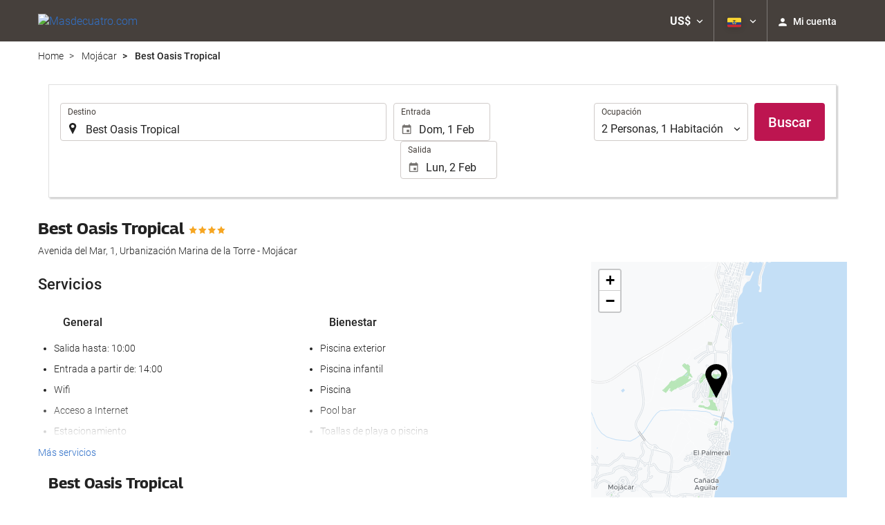

--- FILE ---
content_type: text/html; charset=UTF-8
request_url: https://booking.masdecuatro.com/themes/ilussion/cross_domain_helper?xdm_e=https%3A%2F%2Fbooking.masdecuatro.com%2Fec%2Fhotel%2Fbest-oasis-tropical%2Fmojacar%2Fh150476%2F&xdm_c=default5587&xdm_p=4
body_size: 2647
content:
<!DOCTYPE html>
<html lang="es"><head>
<script>
//<![CDATA[
var Themes = {"Ilusion":{"Ilusion":{"vars":{"preferencesCookie":"_upfs","preferencesDomain":".masdecuatro.com","userCurrency":"USD","conversionRates":{"AED":4.3533499997739,"AFN":77.050796916745,"ALL":96.665120056967,"AMD":452.97712420225,"ANG":2.1219429999797,"ARS":1715.2599819555,"ATS":13.760306621023,"AUD":1.7060880000518,"AWG":2.136665999893,"AZN":2.0198690001154,"BAM":1.9557010000828,"BBD":2.4065790001662,"BDT":146.01262801894,"BEF":40.339822015219,"BGN":1.9907089999825,"BHD":0.44907700000886,"BIF":3539.9207482543,"BMD":1.1853900000656,"BND":1.513223999997,"BOB":8.256583000047,"BRL":6.2310080005513,"BSD":1.1948400000599,"BTN":109.72446092125,"BWP":15.63421099312,"BYR":20790.280128234,"BZD":2.4030789997586,"CAD":1.614916999956,"CLP":1027.0580497318,"CNY":8.2405370032299,"COP":4350.080563492,"CRC":591.67011314508,"CUP":31.412838954388,"CVE":110.2594341638,"CYP":0.58527447856277,"CZK":24.334286972139,"CHF":0.91132199998932,"DEM":1.9558296193711,"DJF":212.7692576338,"DKK":7.4700969981562,"DOP":75.226201803644,"DZD":154.46320106541,"EEK":15.646636951909,"EGP":55.903177976594,"ESP":166.38603443479,"ETB":185.61502834304,"FIM":5.9457271987856,"FJD":2.6133710001632,"FKP":0.8658490000335,"FRF":6.5595708750774,"GBP":0.86144400000001,"GEL":3.1946740000076,"GHC":24528.440727023,"GIP":0.8658490000335,"GMD":86.533902949095,"GNF":10484.466214856,"GRD":340.7503206205,"GTQ":9.1645369978123,"GYD":249.97737704738,"HKD":9.2590240028911,"HNL":31.537407987681,"HRK":7.536597000944,"HTG":156.37210706911,"HUF":381.32862519591,"IDR":19883.126979614,"IEP":0.78756281712765,"ILS":3.6633350002484,"INR":108.69376302905,"IQD":1565.3210019432,"IRR":967960.50721131,"ISK":144.9855262399,"ITL":1936.2696216723,"JMD":187.24054545717,"JOD":0.84048899997981,"JPY":183.45695610897,"KES":154.26221089526,"KGS":103.66282538193,"KHR":4804.7563243806,"KMF":491.93731951127,"KPW":1066.8511323398,"KRW":1719.7685329136,"KWD":0.36381999999534,"KYD":0.99574999999333,"KZT":600.93965327945,"LAK":25713.68327942,"LBP":106998.79091366,"LKR":369.51135227557,"LRD":215.36912868758,"LSL":18.971842005376,"LTL":3.4528000004254,"LUF":40.339822015219,"LVL":0.70280000001763,"LYD":7.4976209992337,"MAD":10.838453002154,"MDL":20.096984994843,"MGF":13538.871453831,"MKD":61.636887872664,"MMK":2489.7087887218,"MNT":4227.5540133439,"MOP":9.6085149983476,"MRU":47.6745930604,"MTL":0.4293006223319,"MUR":53.852722884142,"MVR":18.326580003874,"MWK":2071.8956062967,"MXN":20.704070017057,"MYR":4.6728540007487,"MZM":35335.938769885,"NAD":18.971842005376,"NGN":1643.5201506253,"NIO":43.967779971159,"NLG":2.2037110717464,"NOK":11.437874996093,"NPR":175.55913785927,"NZD":1.9646809999986,"OMR":0.45801699999723,"PAB":1.1948400000599,"PEN":3.9948980007102,"PGK":5.1147419993965,"PHP":69.837306939915,"PKR":334.28972509384,"PTE":200.48196666715,"PYG":8003.5984178487,"QAR":4.3563800000833,"ROL":44624.927484493,"RUB":90.535428971393,"RWF":1743.3119580043,"SAR":4.4472169996218,"SBD":9.5443029966651,"SCR":17.203132002212,"SDD":338.94743264267,"SEK":10.580086002789,"SGD":1.5061610000692,"SHP":0.88935000002554,"SIT":239.63977349249,"SKK":30.126016040561,"SLL":24857.010049689,"SOS":682.86551127643,"SRG":4126.45096332,"STN":24.498763025606,"SVC":9.6209800015856,"SYP":13109.90558246,"SZL":18.966042989901,"THB":37.225572982906,"TND":3.4330270001229,"TOP":2.8541350000626,"TRY":51.401484872731,"TTD":8.1125900027366,"TWD":37.456002961601,"TZS":3076.7450990527,"UAH":51.211414983431,"UGX":4271.7846063679,"USD":1.1853900000656,"UYU":46.367658914011,"UZS":14607.261854158,"VEF":3843197.5403536,"VND":30748.983746087,"VUV":140.81422020852,"WST":3.2133329998408,"XAF":655.92390128319,"XCD":3.2035770002875,"XOF":655.92390128319,"XPF":119.33174224344,"YER":282.50814915944,"ZAR":19.134413988653,"ZMK":7231.7508575049,"ZWD":435.62603752509,"EUR":1,"RON":5.0970639988288,"PLN":4.2151889999025,"mBTC":0.015549584515102,"AOA":1087.0031919849,"CUC":1.1853900000656,"MZN":75.58092424239,"mBCH":2.2812795439816,"mLTC":26.367515809046,"mETH":0.51406926406787,"mDSH":18.049914786713,"mEOS":441.18814260983,"VES":410.07553960508,"XRP":0.74322084762381,"USDC":1.1845751231704,"GUSD":1.1845751231704,"PAX":1.1845751231704,"BUSD":1.1845751231704,"ZWL":381.69515244866,"RSD":117.39407459278,"BYN":3.4032279996015}}}},"Components":{"LanguageSelector":{"vars":[]},"Login":{"vars":{"user":{"id":"","email":"","name":"","first_name":"","last_name":""}}},"CookiePreferenceCenter":{"vars":{"data":{"show":false}}},"MultiLogin":{"vars":{"userLoggedIn":false}}}};
//]]>
</script>
<!--[if lt IE 9]><script src="https://eur2.otcdn.com/headers/vendor/json/json3.min.js?v=1748355822"></script><![endif]--><script src="https://eur3.otcdn.com/headers/ac/il_cd/il_cd_eb1bf117ce1f7b430a294cb622ee3f2f_20260119_151030.js"></script><meta name="robots" content="noindex, follow"></head>
<body>
<script>
</script>
</body>
</html>


--- FILE ---
content_type: text/javascript
request_url: https://eur1.otcdn.com/headers/common/js/libraries/i18n/locales/es_ec.js?v=1748355805
body_size: 3178
content:
var I18nLocaleData = {"locale":"es_EC","currencies":{"AED":{"symbol":"AED","_rounding":"0","_digits":"2","name":"d\u00edrham de los Emiratos \u00c1rabes Unidos"},"AFN":{"symbol":"AFN","_rounding":"0","_digits":"0","name":"afgani afgano"},"ALL":{"symbol":"ALL","_rounding":"0","_digits":"0","name":"lek alban\u00e9s"},"AMD":{"symbol":"AMD","_rounding":"0","_digits":"0","name":"dram armenio"},"ANG":{"symbol":"ANG","_rounding":"0","_digits":"2","name":"flor\u00edn de las Antillas Neerlandesas"},"AOA":{"symbol":"AOA","_rounding":"0","_digits":"2","name":"kwanza angole\u00f1o"},"ARS":{"symbol":"AR$","_rounding":"0","_digits":"2","name":"peso argentino"},"ATS":{"symbol":"ATS","_rounding":"0","_digits":"2","name":"chel\u00edn austriaco"},"AUD":{"symbol":"AU$","_rounding":"0","_digits":"2","name":"d\u00f3lar australiano"},"AWG":{"symbol":"AWG","_rounding":"0","_digits":"2","name":"flor\u00edn de Aruba"},"AZN":{"symbol":"AZN","_rounding":"0","_digits":"2","name":"manat azer\u00ed"},"BAM":{"symbol":"BAM","_rounding":"0","_digits":"2","name":"marco convertible de Bosnia-Herzegovina"},"BBD":{"symbol":"BBD","_rounding":"0","_digits":"2","name":"d\u00f3lar de Barbados"},"BDT":{"symbol":"BDT","_rounding":"0","_digits":"2","name":"taka de Bangladesh"},"BEF":{"symbol":"BEF","_rounding":"0","_digits":"2","name":"franco belga"},"BGN":{"symbol":"BGN","_rounding":"0","_digits":"2","name":"lev b\u00falgaro"},"BHD":{"symbol":"BHD","_rounding":"0","_digits":"3","name":"dinar bahrein\u00ed"},"BIF":{"symbol":"BIF","_rounding":"0","_digits":"0","name":"franco de Burundi"},"BMD":{"symbol":"BMD","_rounding":"0","_digits":"2","name":"d\u00f3lar de Bermudas"},"BND":{"symbol":"BND","_rounding":"0","_digits":"2","name":"d\u00f3lar de Brun\u00e9i"},"BOB":{"symbol":"BOB","_rounding":"0","_digits":"2","name":"boliviano"},"BRL":{"symbol":"R$","_rounding":"0","_digits":"2","name":"real brasile\u00f1o"},"BSD":{"symbol":"BSD","_rounding":"0","_digits":"2","name":"d\u00f3lar de las Bahamas"},"BTN":{"symbol":"BTN","_rounding":"0","_digits":"2","name":"ngultrum butan\u00e9s"},"BUSD":{"symbol":"BUSD","_rounding":"0","_digits":"2","name":"Binance USD"},"BWP":{"symbol":"BWP","_rounding":"0","_digits":"2","name":"pula botsuano"},"BYN":{"symbol":"BYN","_rounding":"0","_digits":"2","name":"BYN"},"BYR":{"symbol":"BYR","_rounding":"0","_digits":"0","name":"rublo bielorruso"},"BZD":{"symbol":"BZD","_rounding":"0","_digits":"2","name":"d\u00f3lar de Belice"},"CAD":{"symbol":"CA$","_rounding":"0","_digits":"2","_cashRounding":"5","name":"d\u00f3lar canadiense"},"CHF":{"symbol":"Sfr","_rounding":"0","_digits":"2","_cashRounding":"5","name":"franco suizo"},"CLP":{"symbol":"CL$","_rounding":"0","_digits":"0","name":"peso chileno"},"CNY":{"symbol":"CNY","_rounding":"0","_digits":"2","name":"yuan chino"},"COP":{"symbol":"COL$","_rounding":"0","_digits":"0","name":"peso colombiano"},"CRC":{"symbol":"\u20a1","_rounding":"0","_digits":"0","name":"col\u00f3n costarricense"},"CUC":{"symbol":"CUC","_rounding":"0","_digits":"2","name":"peso cubano convertible"},"CUP":{"symbol":"CUP","_rounding":"0","_digits":"2","name":"peso cubano"},"CVE":{"symbol":"CVE","_rounding":"0","_digits":"2","name":"escudo de Cabo Verde"},"CYP":{"symbol":"CYP","_rounding":"0","_digits":"2","name":"libra chipriota"},"CZK":{"symbol":"K\u010d","_rounding":"0","_digits":"2","_cashDigits":"0","_cashRounding":"0","name":"corona checa"},"DEM":{"symbol":"DEM","_rounding":"0","_digits":"2","name":"marco alem\u00e1n"},"DJF":{"symbol":"DJF","_rounding":"0","_digits":"0","name":"franco de Yibuti"},"DKK":{"symbol":"Dkr","_rounding":"0","_digits":"2","name":"corona danesa"},"DOP":{"symbol":"DOP","_rounding":"0","_digits":"2","name":"peso dominicano"},"DZD":{"symbol":"DZD","_rounding":"0","_digits":"2","name":"dinar argelino"},"EEK":{"symbol":"EEK","_rounding":"0","_digits":"2","name":"corona estonia"},"EGP":{"symbol":"EGP","_rounding":"0","_digits":"2","name":"libra egipcia"},"ESP":{"symbol":"\u20a7","_rounding":"0","_digits":"0","name":"peseta espa\u00f1ola"},"ETB":{"symbol":"ETB","_rounding":"0","_digits":"2","name":"birr et\u00edope"},"EUR":{"symbol":"\u20ac","_rounding":"0","_digits":"2","name":"euro"},"FIM":{"symbol":"FIM","_rounding":"0","_digits":"2","name":"marco finland\u00e9s"},"FJD":{"symbol":"FJD","_rounding":"0","_digits":"2","name":"d\u00f3lar de las Islas Fiyi"},"FKP":{"symbol":"FKP","_rounding":"0","_digits":"2","name":"libra de las Islas Malvinas"},"FRF":{"symbol":"FRF","_rounding":"0","_digits":"2","name":"franco franc\u00e9s"},"GBP":{"symbol":"\u00a3","_rounding":"0","_digits":"2","name":"libra esterlina brit\u00e1nica"},"GEL":{"symbol":"GEL","_rounding":"0","_digits":"2","name":"lari georgiano"},"GHC":{"symbol":"GHC","_rounding":"0","_digits":"2","name":"cedi ghan\u00e9s (1979\u20132007)"},"GIP":{"symbol":"GIP","_rounding":"0","_digits":"2","name":"libra de Gibraltar"},"GMD":{"symbol":"GMD","_rounding":"0","_digits":"2","name":"dalasi gambiano"},"GNF":{"symbol":"GNF","_rounding":"0","_digits":"0","name":"franco guineano"},"GRD":{"symbol":"GRD","_rounding":"0","_digits":"2","name":"dracma griego"},"GTQ":{"symbol":"GTQ","_rounding":"0","_digits":"2","name":"quetzal guatemalteco"},"GUSD":{"symbol":"GUSD","_rounding":"0","_digits":"2","name":"Gemini USD Dollar"},"GYD":{"symbol":"GYD","_rounding":"0","_digits":"0","name":"d\u00f3lar guyan\u00e9s"},"HKD":{"symbol":"HKD","_rounding":"0","_digits":"2","name":"d\u00f3lar de Hong Kong"},"HNL":{"symbol":"HNL","_rounding":"0","_digits":"2","name":"lempira hondure\u00f1o"},"HRK":{"symbol":"HRK","_rounding":"0","_digits":"2","name":"kuna croata"},"HTG":{"symbol":"HTG","_rounding":"0","_digits":"2","name":"gourde haitiano"},"HUF":{"symbol":"Ft","_rounding":"0","_digits":"0","name":"flor\u00edn h\u00fangaro"},"IDR":{"symbol":"IDR","_rounding":"0","_digits":"0","name":"rupia indonesia"},"IEP":{"symbol":"IEP","_rounding":"0","_digits":"2","name":"libra irlandesa"},"ILS":{"symbol":"\u20aa","_rounding":"0","_digits":"2","name":"nuevo sheqel israel\u00ed"},"INR":{"symbol":"\u20b9","_rounding":"0","_digits":"2","name":"rupia india"},"IQD":{"symbol":"IQD","_rounding":"0","_digits":"0","name":"dinar iraqu\u00ed"},"IRR":{"symbol":"IRR","_rounding":"0","_digits":"0","name":"rial iran\u00ed"},"ISK":{"symbol":"ISK","_rounding":"0","_digits":"0","name":"corona islandesa"},"ITL":{"symbol":"ITL","_rounding":"0","_digits":"0","name":"lira italiana"},"JMD":{"symbol":"JMD","_rounding":"0","_digits":"2","name":"d\u00f3lar de Jamaica"},"JOD":{"symbol":"JOD","_rounding":"0","_digits":"3","name":"dinar jordano"},"JPY":{"symbol":"\u00a5","_rounding":"0","_digits":"0","name":"yen japon\u00e9s"},"KES":{"symbol":"KES","_rounding":"0","_digits":"2","name":"chel\u00edn keniata"},"KGS":{"symbol":"KGS","_rounding":"0","_digits":"2","name":"som kirgu\u00eds"},"KHR":{"symbol":"KHR","_rounding":"0","_digits":"2","name":"riel camboyano"},"KMF":{"symbol":"KMF","_rounding":"0","_digits":"0","name":"franco comorense"},"KPW":{"symbol":"KPW","_rounding":"0","_digits":"0","name":"won norcoreano"},"KRW":{"symbol":"\u20a9","_rounding":"0","_digits":"0","name":"won surcoreano"},"KWD":{"symbol":"KWD","_rounding":"0","_digits":"3","name":"dinar kuwait\u00ed"},"KYD":{"symbol":"KYD","_rounding":"0","_digits":"2","name":"d\u00f3lar de las Islas Caim\u00e1n"},"KZT":{"symbol":"KZT","_rounding":"0","_digits":"2","name":"tenge kazako"},"LAK":{"symbol":"LAK","_rounding":"0","_digits":"0","name":"kip laosiano"},"LBP":{"symbol":"LBP","_rounding":"0","_digits":"0","name":"libra libanesa"},"LKR":{"symbol":"LKR","_rounding":"0","_digits":"2","name":"rupia de Sri Lanka"},"LRD":{"symbol":"LRD","_rounding":"0","_digits":"2","name":"d\u00f3lar liberiano"},"LSL":{"symbol":"LSL","_rounding":"0","_digits":"2","name":"loti lesothense"},"LTL":{"symbol":"LTL","_rounding":"0","_digits":"2","name":"litas lituano"},"LUF":{"symbol":"LUF","_rounding":"0","_digits":"0","name":"franco luxemburgu\u00e9s"},"LVL":{"symbol":"LVL","_rounding":"0","_digits":"2","name":"lats let\u00f3n"},"LYD":{"symbol":"LYD","_rounding":"0","_digits":"3","name":"dinar libio"},"MAD":{"symbol":"MAD","_rounding":"0","_digits":"2","name":"d\u00edrham marroqu\u00ed"},"MDL":{"symbol":"MDL","_rounding":"0","_digits":"2","name":"leu moldavo"},"MGF":{"symbol":"MGF","_rounding":"0","_digits":"0","name":"franco malgache"},"MKD":{"symbol":"MKD","_rounding":"0","_digits":"2","name":"dinar macedonio"},"MMK":{"symbol":"MMK","_rounding":"0","_digits":"0","name":"kyat de Myanmar"},"MNT":{"symbol":"MNT","_rounding":"0","_digits":"0","name":"tugrik mongol"},"MOP":{"symbol":"MOP","_rounding":"0","_digits":"2","name":"pataca de Macao"},"MRU":{"symbol":"MRU","_rounding":"0","_digits":"2","name":"MRU"},"MTL":{"symbol":"MTL","_rounding":"0","_digits":"2","name":"lira maltesa"},"MUR":{"symbol":"MUR","_rounding":"0","_digits":"0","name":"rupia mauriciana"},"MVR":{"symbol":"MVR","_rounding":"0","_digits":"2","name":"rufiyaa de Maldivas"},"MWK":{"symbol":"MWK","_rounding":"0","_digits":"2","name":"kwacha de Malawi"},"MXN":{"symbol":"MX$","_rounding":"0","_digits":"2","name":"peso mexicano"},"MYR":{"symbol":"MYR","_rounding":"0","_digits":"2","name":"ringgit malasio"},"MZM":{"symbol":"MZM","_rounding":"0","_digits":"2","name":"antiguo metical mozambique\u00f1o"},"MZN":{"symbol":"MZN","_rounding":"0","_digits":"2","name":"metical mozambique\u00f1o"},"NAD":{"symbol":"NAD","_rounding":"0","_digits":"2","name":"d\u00f3lar de Namibia"},"NGN":{"symbol":"NGN","_rounding":"0","_digits":"2","name":"naira nigeriano"},"NIO":{"symbol":"NIO","_rounding":"0","_digits":"2","name":"c\u00f3rdoba nicarag\u00fcense"},"NLG":{"symbol":"NLG","_rounding":"0","_digits":"2","name":"flor\u00edn neerland\u00e9s"},"NOK":{"symbol":"Nkr","_rounding":"0","_digits":"2","name":"corona noruega"},"NPR":{"symbol":"NPR","_rounding":"0","_digits":"2","name":"rupia nepalesa"},"NZD":{"symbol":"NZ$","_rounding":"0","_digits":"2","name":"d\u00f3lar neozeland\u00e9s"},"OMR":{"symbol":"OMR","_rounding":"0","_digits":"3","name":"rial oman\u00ed"},"PAB":{"symbol":"PAB","_rounding":"0","_digits":"2","name":"balboa paname\u00f1o"},"PAX":{"symbol":"PAX","_rounding":"0","_digits":"2","name":"Paxos Standard USD"},"PEN":{"symbol":"S\/.","_rounding":"0","_digits":"2","name":"nuevo sol peruano"},"PGK":{"symbol":"PGK","_rounding":"0","_digits":"2","name":"kina de Pap\u00faa Nueva Guinea"},"PHP":{"symbol":"PHP","_rounding":"0","_digits":"2","name":"peso filipino"},"PKR":{"symbol":"PKR","_rounding":"0","_digits":"0","name":"rupia pakistan\u00ed"},"PLN":{"symbol":"PLN","_rounding":"0","_digits":"2","name":"zloty polaco"},"PTE":{"symbol":"PTE","_rounding":"0","_digits":"2","name":"escudo portugu\u00e9s"},"PYG":{"symbol":"PYG","_rounding":"0","_digits":"0","name":"guaran\u00ed paraguayo"},"QAR":{"symbol":"QAR","_rounding":"0","_digits":"2","name":"riyal de Qatar"},"ROL":{"symbol":"ROL","_rounding":"0","_digits":"2","name":"antiguo leu rumano"},"RON":{"symbol":"RON","_rounding":"0","_digits":"2","name":"leu rumano"},"RSD":{"symbol":"RSD","_rounding":"0","_digits":"0","name":"dinar serbio"},"RUB":{"symbol":"RUB","_rounding":"0","_digits":"2","name":"rublo ruso"},"RWF":{"symbol":"RWF","_rounding":"0","_digits":"0","name":"franco ruand\u00e9s"},"SAR":{"symbol":"SAR","_rounding":"0","_digits":"2","name":"riyal saud\u00ed"},"SBD":{"symbol":"SBD","_rounding":"0","_digits":"2","name":"d\u00f3lar de las Islas Salom\u00f3n"},"SCR":{"symbol":"SCR","_rounding":"0","_digits":"2","name":"rupia de Seychelles"},"SDD":{"symbol":"SDD","_rounding":"0","_digits":"2","name":"dinar sudan\u00e9s"},"SEK":{"symbol":"Skr","_rounding":"0","_digits":"2","name":"corona sueca"},"SGD":{"symbol":"S$","_rounding":"0","_digits":"2","name":"d\u00f3lar singapurense"},"SHP":{"symbol":"SHP","_rounding":"0","_digits":"2","name":"libra de Santa Elena"},"SIT":{"symbol":"SIT","_rounding":"0","_digits":"2","name":"t\u00f3lar esloveno"},"SKK":{"symbol":"SKK","_rounding":"0","_digits":"2","name":"corona eslovaca"},"SLL":{"symbol":"SLL","_rounding":"0","_digits":"0","name":"leone de Sierra Leona"},"SOS":{"symbol":"SOS","_rounding":"0","_digits":"0","name":"chel\u00edn somal\u00ed"},"SRG":{"symbol":"SRG","_rounding":"0","_digits":"2","name":"flor\u00edn surinam\u00e9s"},"STN":{"symbol":"STN","_rounding":"0","_digits":"2","name":"STN"},"SVC":{"symbol":"SVC","_rounding":"0","_digits":"2","name":"col\u00f3n salvadore\u00f1o"},"SYP":{"symbol":"SYP","_rounding":"0","_digits":"0","name":"libra siria"},"SZL":{"symbol":"SZL","_rounding":"0","_digits":"2","name":"lilangeni suazi"},"THB":{"symbol":"THB","_rounding":"0","_digits":"2","name":"baht tailand\u00e9s"},"TND":{"symbol":"TND","_rounding":"0","_digits":"3","name":"dinar tunecino"},"TOP":{"symbol":"TOP","_rounding":"0","_digits":"2","name":"pa\u02bbanga tongano"},"TRY":{"symbol":"TRY","_rounding":"0","_digits":"2","name":"lira turca"},"TTD":{"symbol":"TTD","_rounding":"0","_digits":"2","name":"d\u00f3lar de Trinidad y Tobago"},"TWD":{"symbol":"TWD","_rounding":"0","_digits":"2","_cashDigits":"0","_cashRounding":"0","name":"nuevo d\u00f3lar taiwan\u00e9s"},"TZS":{"symbol":"TZS","_rounding":"0","_digits":"0","name":"chel\u00edn tanzano"},"UAH":{"symbol":"UAH","_rounding":"0","_digits":"2","name":"grivna ucraniana"},"UGX":{"symbol":"UGX","_rounding":"0","_digits":"0","name":"chel\u00edn ugand\u00e9s"},"USD":{"symbol":"US$","_rounding":"0","_digits":"2","name":"d\u00f3lar estadounidense"},"USDC":{"symbol":"USDC","_rounding":"0","_digits":"2","name":"Circle USD Coin"},"UYU":{"symbol":"UYU","_rounding":"0","_digits":"2","name":"peso uruguayo"},"UZS":{"symbol":"UZS","_rounding":"0","_digits":"0","name":"som uzbeko"},"VEF":{"symbol":"BsF.","_rounding":"0","_digits":"2","name":"bol\u00edvar venezolano"},"VES":{"symbol":"Bs. S","_rounding":"0","_digits":"2","name":"bol\u00edvar venezolano"},"VND":{"symbol":"VND","_rounding":"0","_digits":"0","name":"dong vietnamita"},"VUV":{"symbol":"VUV","_rounding":"0","_digits":"0","name":"vatu vanuatuense"},"WST":{"symbol":"WST","_rounding":"0","_digits":"2","name":"tala samoano"},"XAF":{"symbol":"FCFA","_rounding":"0","_digits":"0","name":"franco CFA BEAC"},"XCD":{"symbol":"EC$","_rounding":"0","_digits":"2","name":"d\u00f3lar del Caribe Oriental"},"XOF":{"symbol":"XOF","_rounding":"0","_digits":"0","name":"franco CFA BCEAO"},"XPF":{"symbol":"XPF","_rounding":"0","_digits":"0","name":"franco CFP"},"XRP":{"symbol":"XRP","_rounding":"0","_digits":"2","name":"Ripple"},"YER":{"symbol":"YER","_rounding":"0","_digits":"0","name":"rial yemen\u00ed"},"ZAR":{"symbol":"ZAR","_rounding":"0","_digits":"2","name":"rand sudafricano"},"ZMK":{"symbol":"ZMK","_rounding":"0","_digits":"0","name":"kwacha zambiano (1968\u20132012)"},"ZWD":{"symbol":"ZWD","_rounding":"0","_digits":"0","name":"d\u00f3lar de Zimbabue"},"ZWL":{"symbol":"ZWL","_rounding":"0","_digits":"2","name":"d\u00f3lar zimbabuense"},"mBCH":{"symbol":"mBCH","_rounding":"0","_digits":"2","name":"bitcoin Cash"},"mBTC":{"symbol":"mBTC","_rounding":"0","_digits":"2","name":"bitcoin"},"mDSH":{"symbol":"mDSH","_rounding":"0","_digits":"2","name":"DASH"},"mEOS":{"symbol":"mEOS","_rounding":"0","_digits":"2","name":"EOS"},"mETH":{"symbol":"mETH","_rounding":"0","_digits":"2","name":"ETH"},"mLTC":{"symbol":"mLTC","_rounding":"0","_digits":"2","name":"LTC"}},"symbols":{"decimal":",","group":".","list":";","percentSign":"%","plusSign":"+","minusSign":"-","exponential":"E","superscriptingExponent":"\u00d7","perMille":"\u2030","infinity":"\u221e","nan":"NaN"},"length_unit_patterns":{"long":{"length-centimeter":{"unitPattern-count-one":"{0} cent\u00edmetro","unitPattern-count-other":"{0} cent\u00edmetros"},"length-meter":{"unitPattern-count-one":"{0} metro","unitPattern-count-other":"{0} metros"},"length-kilometer":{"unitPattern-count-one":"{0} kil\u00f3metro","unitPattern-count-other":"{0} kil\u00f3metros"},"length-foot":{"unitPattern-count-one":"{0} pie","unitPattern-count-other":"{0} pies"},"length-yard":{"unitPattern-count-one":"{0} yarda","unitPattern-count-other":"{0} yardas"},"length-mile":{"unitPattern-count-one":"{0} milla","unitPattern-count-other":"{0} millas"}},"short":{"length-centimeter":{"unitPattern-count-one":"{0} cm","unitPattern-count-other":"{0} cm"},"length-meter":{"unitPattern-count-one":"{0} m","unitPattern-count-other":"{0} m"},"length-kilometer":{"unitPattern-count-one":"{0} km","unitPattern-count-other":"{0} km"},"length-foot":{"unitPattern-count-one":"{0} ft","unitPattern-count-other":"{0} ft"},"length-yard":{"unitPattern-count-one":"{0} yd","unitPattern-count-other":"{0} yd"},"length-mile":{"unitPattern-count-one":"{0} mi","unitPattern-count-other":"{0} mi"}},"narrow":{"length-centimeter":{"unitPattern-count-one":"{0} cm","unitPattern-count-other":"{0} cm"},"length-meter":{"unitPattern-count-one":"{0} m","unitPattern-count-other":"{0} m"},"length-kilometer":{"unitPattern-count-one":"{0} km","unitPattern-count-other":"{0} km"},"length-foot":{"unitPattern-count-one":"{0} ft","unitPattern-count-other":"{0} ft"},"length-yard":{"unitPattern-count-one":"{0} yd","unitPattern-count-other":"{0} yd"},"length-mile":{"unitPattern-count-one":"{0} mi","unitPattern-count-other":"{0} mi"}}},"temperature_unit_patterns":{"long":{"temperature-celsius":{"unitPattern-count-one":"{0} grado Celsius","unitPattern-count-other":"{0} grados Celsius"},"temperature-fahrenheit":{"unitPattern-count-one":"{0} grado Fahrenheit","unitPattern-count-other":"{0} grados Fahrenheit"}},"short":{"temperature-celsius":{"unitPattern-count-one":"{0} \u00b0C","unitPattern-count-other":"{0} \u00b0C"},"temperature-fahrenheit":{"unitPattern-count-one":"{0} \u00b0F","unitPattern-count-other":"{0} \u00b0F"}},"narrow":{"temperature-celsius":{"unitPattern-count-one":"{0} \u00b0","unitPattern-count-other":"{0} \u00b0"},"temperature-fahrenheit":{"unitPattern-count-one":"{0} \u00b0F","unitPattern-count-other":"{0} \u00b0F"}}},"speed_unit_patterns":{"long":{"speed-kilometer-per-hour":{"unitPattern-count-one":"{0} kil\u00f3metro por hora","unitPattern-count-other":"{0} kil\u00f3metros por hora"},"speed-meter-per-second":{"unitPattern-count-one":"{0} metro por segundo","unitPattern-count-other":"{0} metros por segundo"},"speed-mile-per-hour":{"unitPattern-count-one":"{0} milla por hora","unitPattern-count-other":"{0} millas por hora"}},"short":{"speed-kilometer-per-hour":{"unitPattern-count-one":"{0} km\/h","unitPattern-count-other":"{0} km\/h"},"speed-meter-per-second":{"unitPattern-count-one":"{0} m\/s","unitPattern-count-other":"{0} m\/s"},"speed-mile-per-hour":{"unitPattern-count-one":"{0} mi\/h","unitPattern-count-other":"{0} mi\/h"}},"narrow":{"speed-kilometer-per-hour":{"unitPattern-count-one":"{0} km\/h","unitPattern-count-other":"{0} km\/h"},"speed-meter-per-second":{"unitPattern-count-one":"{0} m\/s","unitPattern-count-other":"{0} m\/s"},"speed-mile-per-hour":{"unitPattern-count-one":"{0} mi\/h","unitPattern-count-other":"{0} mi\/h"}}},"decimal_pattern":"#,##0.###","currency_pattern":"\u00a4#,##0.00;\u00a4-#,##0.00","html_price_pattern":"<span class=\"symbol\">\u00a4<\/span>#,##0.00;<span class=\"symbol\">\u00a4<\/span>-#,##0.00","pattern":"<span class=\"symbol\">\u00a4<\/span>#,##0.00;<span class=\"symbol\">\u00a4<\/span>-#,##0.00"};